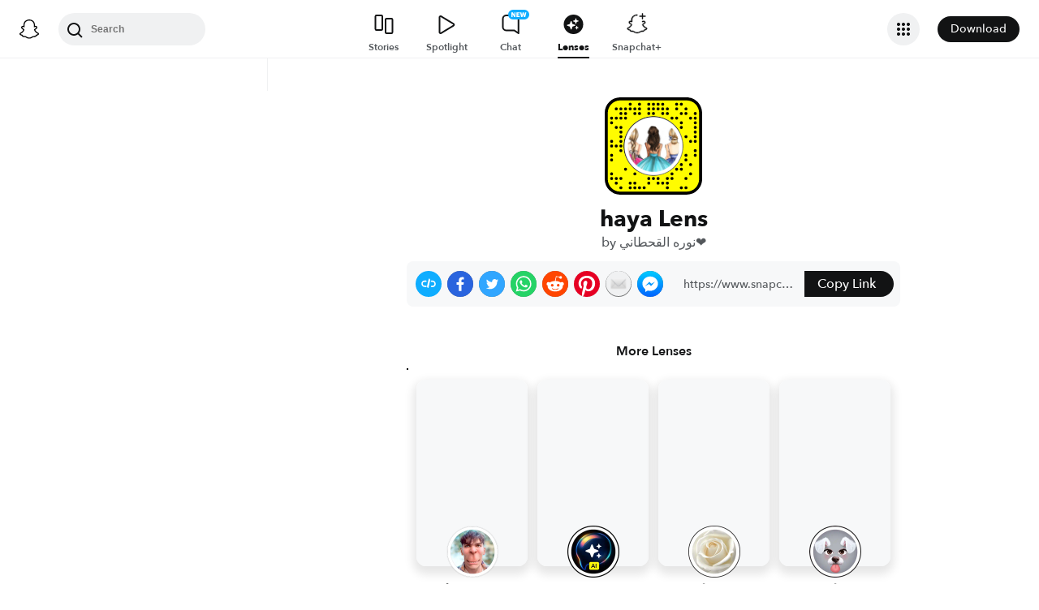

--- FILE ---
content_type: application/javascript
request_url: https://lens.snapchat.com/_next/static/chunks/5016-d5ce1e9be4bf1574.js
body_size: 21318
content:
(self.webpackChunk_N_E=self.webpackChunk_N_E||[]).push([[5016],{49764:function(e,a,n){"use strict";n.d(a,{k:function(){return eL}});var c,t,r=n(95235),i=n(11269),s=n(75190),d=n(85188),o=n(57611),l=n(84759),f=n.n(l),b=n(91157),p=n(25112),u=n(34401),m=n(2784),g=n(52005),v=n(42670),L=n(68327),h=n(20406),C=n(82841),y=n.n(C),T=n(26150),N=n(47582),I="LiveLens";function _(e){var a;return void 0!==e?e?"Mobile":"Desktop":((null===(a=(0,T.getWindow)())||void 0===a?void 0:a.screen.width)||0)<d.DESKTOP_MIN_WIDTH?"Mobile":"Desktop"}function P(e){var a=e.metricsPrefix,n=e.pageName,c=e.millis,t=e.name;if(!f().isReady()){(0,N.logSentryError)("Live Lens - Graphene not initialized");return}var r="".concat(a,".byPage.").concat(n,".byTimer.").concat(t);f().addTimer({metricsName:r,milliSec:c})}function S(e){var a=arguments.length>1&&void 0!==arguments[1]?arguments[1]:1,n=arguments.length>2?arguments[2]:void 0,c="".concat(I,".").concat(e);f().increment({metricsName:c,dimensions:n,value:a})}function x(e,a){(null==a||a>e.length)&&(a=e.length);for(var n=0,c=Array(a);n<a;n++)c[n]=e[n];return c}function w(){return(w=(0,h.Z)(y().mark(function e(){var a,c,t,r;return y().wrap(function(e){for(;;)switch(e.prev=e.next){case 0:return e.next=2,n.e(8836).then(n.bind(n,78836));case 2:return c=(a=e.sent).bootstrapCameraKit,t=a.Transform2D,r=a.createMediaStreamSource,e.abrupt("return",{bootstrapCameraKit:c,Transform2D:t,createMediaStreamSource:r});case 7:case"end":return e.stop()}},e)}))).apply(this,arguments)}(c=t||(t={})).INACTIVE="INACTIVE",c.REQUESTED="REQUESTED",c.DOWNLOADING="DOWNLOADING",c.BOOTSTRAPPING="BOOTSTRAPPING",c.GETTING_PERMISSION="GETTING_PERMISSION",c.LOADING_LENS="LOADING_LENS",c.APPLYING_LENS="APPLYING_LENS",c.APPLIED="APPLIED",c.CAMERA_PERMISSION_DENIED="CAMERA_PERMISSION_DENIED",c.CAMERA_NOT_FOUND="CAMERA_NOT_FOUND",c.FAILED="FAILED";var E=function(e){return e instanceof Error?e.message:String(e)};function M(){return(M=(0,h.Z)(y().mark(function e(a,n,c){var r,s;return y().wrap(function(e){for(;;)switch(e.prev=e.next){case 0:if(e.prev=0,r=(0,T.getNavigator)()){e.next=4;break}return e.abrupt("return");case 4:return e.next=6,r.mediaDevices.getUserMedia({video:!0});case 6:return s=e.sent,(0,i.reportWebAction)({pageType:a,actionName:i.WebActionName.CamAccessGranted,webClientId:c}),e.abrupt("return",s);case 11:var d;throw(e.prev=11,e.t0=e.catch(0),(0,N.logSentryError)("Live Lens: handleUserMedia Error",e.t0),(d=e.t0)instanceof DOMException&&("NotAllowedError"===d.name||"SecurityError"===d.name))?(S("Errors.CamAccessDenied.".concat(_())),(0,i.reportWebAction)({pageType:a,actionName:i.WebActionName.CamAccessDenied,webClientId:c}),n(t.CAMERA_PERMISSION_DENIED)):(S("Errors.RequestCamAccessFailed.".concat(_())),(0,i.reportWebAction)({pageType:a,actionName:i.WebActionName.RequestCamAccessFailed,webClientId:c}),n(t.CAMERA_NOT_FOUND)),S("Errors.".concat(E(e.t0),".").concat(_())),e.t0;case 17:case"end":return e.stop()}},e,null,[[0,11]])}))).apply(this,arguments)}function A(e){return e===t.APPLIED}function j(e){return e===t.INACTIVE||e===t.REQUESTED}function D(e){return e===t.DOWNLOADING||e===t.BOOTSTRAPPING||e===t.GETTING_PERMISSION||e===t.LOADING_LENS||e===t.APPLYING_LENS}function O(e){return e===t.FAILED||e===t.CAMERA_NOT_FOUND||e===t.CAMERA_PERMISSION_DENIED}var U=n(27244),k=n.n(U),F=n(52322),W=m.forwardRef(function(e,a){return(0,F.jsx)("div",{ref:a,className:k().canvasContainer})});W.displayName="LiveLensCanvas";var R=n(83112),G=n(37420),B=n.n(G);function z(e){var a=e.liveLensState,n=e.lensName,c=(0,R.Z)();return a===t.CAMERA_PERMISSION_DENIED?(0,F.jsxs)("div",{className:B().failedContainer,children:[(0,F.jsx)("img",{src:"https://lens.snapchat.com/images/Hint+Permission+Settings+Edge.png",alt:c.formatMessage({id:"TNoDgF",defaultMessage:[{type:0,value:"Allow camera access to try the "},{type:1,value:"lensName"},{type:0,value:" Lens"}]},{lensName:n})}),(0,F.jsx)("span",{className:B().failedContainerImgErrorText,children:(0,F.jsx)(v.Z,{id:"+DEicC",defaultMessage:[{type:0,value:"Allow camera access to try the "},{type:1,value:"lensName"},{type:0,value:" Lens"}],values:{lensName:n}})})]}):a===t.CAMERA_NOT_FOUND?(0,F.jsxs)("div",{className:B().failedContainer,children:[(0,F.jsx)(s.ErrorIcon,{size:"LARGE"}),(0,F.jsx)("span",{className:B().failedContainerSvgErrorText,children:(0,F.jsx)(v.Z,{id:"q8Yq/t",defaultMessage:[{type:0,value:"We couldn't find a camera. Please connect a camera and try again"}]})})]}):(0,F.jsxs)("div",{className:B().failedContainer,children:[(0,F.jsx)(s.ErrorIcon,{size:"LARGE"}),(0,F.jsx)("span",{className:B().failedContainerSvgErrorText,children:(0,F.jsx)(v.Z,{id:"caz4zS",defaultMessage:[{type:0,value:"Oops, Something went wrong!"}]})})]})}var Z=n(39224),V=n.n(Z);function Y(e){var a=e.liveLensState,n=e.lensName,c=a===t.GETTING_PERMISSION,r=a===t.LOADING_LENS||a===t.APPLYING_LENS;return(0,F.jsxs)("div",{className:V().loadingContainer,children:[(0,F.jsx)(s.LoadingSpinner,{}),c&&(0,F.jsx)(F.Fragment,{children:(0,F.jsx)("span",{className:V().afterCameraPermissionText,children:(0,F.jsx)(v.Z,{id:"i4CVCO",defaultMessage:[{type:0,value:"Allow camera access to try the "},{type:1,value:"lensName"},{type:0,value:" Lens"}],values:{lensName:n}})})}),r&&(0,F.jsx)(F.Fragment,{children:(0,F.jsx)("span",{className:V().afterCameraPermissionText,children:(0,F.jsx)(v.Z,{id:"jHzhd3",defaultMessage:[{type:0,value:"Enabling Camera and Applying Lens..."}]})})})]})}var H=n(35216),J=n.n(H);function Q(e){var a,n,c,r,d,o,l,C,U,k,R,G,B,Z,V,H,Q=e.liveLensState,X=e.setLiveLensState,q=e.lensId,K=e.lensGroupId,$=e.locale,ee=e.pageType,ea=e.lensName,en=e.isMobile,ec=(0,b.useLocale)({defaultLocale:$,loadMessages:L.E}),et=ec.locale,er=ec.messages,ei=(0,p.useGetWebClientId)(),es=(c=(a={liveLensState:Q,setLiveLensState:X,lensId:q,lensGroupId:K,pageType:ee}).setLiveLensState,r=a.lensId,d=a.lensGroupId,o=a.pageType,l=(0,p.useGetWebClientId)(),C=_(),U=(0,m.useRef)(null),k=(0,m.useRef)(null),R=(0,m.useRef)(null),G=(0,m.useRef)(null),Z=(B=(0,m.useState)((null===(n=(0,T.getDocument)())||void 0===n?void 0:n.visibilityState)==="visible"))[0],V=B[1],H=function(){var e=null===(a=G.current)||void 0===a?void 0:a.getTracks();if(e){var a,n,c=function(e,a){var n="undefined"!=typeof Symbol&&e[Symbol.iterator]||e["@@iterator"];if(!n){if(Array.isArray(e)||(n=function(e,a){if(e){if("string"==typeof e)return x(e,void 0);var n=Object.prototype.toString.call(e).slice(8,-1);if("Object"===n&&e.constructor&&(n=e.constructor.name),"Map"===n||"Set"===n)return Array.from(e);if("Arguments"===n||/^(?:Ui|I)nt(?:8|16|32)(?:Clamped)?Array$/.test(n))return x(e,void 0)}}(e))){n&&(e=n);var c=0,t=function(){};return{s:t,n:function(){return c>=e.length?{done:!0}:{done:!1,value:e[c++]}},e:function(e){throw e},f:t}}throw TypeError("Invalid attempt to iterate non-iterable instance.\nIn order to be iterable, non-array objects must have a [Symbol.iterator]() method.")}var r,i=!0,s=!1;return{s:function(){n=n.call(e)},n:function(){var e=n.next();return i=e.done,e},e:function(e){s=!0,r=e},f:function(){try{i||null==n.return||n.return()}finally{if(s)throw r}}}}(e);try{for(c.s();!(n=c.n()).done;){var t=n.value;t.enabled=!1,t.stop()}}catch(e){c.e(e)}finally{c.f()}}},(0,m.useEffect)(function(){var e,a=function(){var e;(null===(e=(0,T.getDocument)())||void 0===e?void 0:e.visibilityState)==="visible"?(V(!0),c(t.REQUESTED)):(V(!1),H())};return null===(e=(0,T.getDocument)())||void 0===e||e.addEventListener("visibilitychange",a),function(){var e;null===(e=(0,T.getDocument)())||void 0===e||e.removeEventListener("visibilitychange",a)}},[c]),(0,m.useEffect)(function(){if(Z){var e=function(e){var a=Math.round(e.detail.avgFps),n=10*Math.round(a/10);S("avgFPS.".concat(a,".").concat(i.PageType[o],".").concat(C)),S("avgFPS.".concat(n,".to.").concat(n+10-1,".").concat(i.PageType[o],".").concat(C)),P({metricsPrefix:I,pageName:i.PageType[o],millis:Math.round(e.detail.lensFrameProcessingTimeMsAvg),name:"lensFrameProcessingTimeMsAvg.".concat(C)}),P({metricsPrefix:I,pageName:i.PageType[o],millis:Math.round(e.detail.lensFrameProcessingTimeMsStd),name:"lensFrameProcessingTimeMsStd.".concat(C)}),P({metricsPrefix:I,pageName:i.PageType[o],millis:Math.round(e.detail.viewTimeSec),name:"viewTimeSec.".concat(C)}),P({metricsPrefix:I,pageName:i.PageType[o],millis:Math.round(e.detail.applyDelaySec),name:"applyDelaySec.".concat(C)})},a=new Date().getTime();return c(t.DOWNLOADING),(function(){return w.apply(this,arguments)})().then(function(n){var s,f=n.bootstrapCameraKit,b=n.Transform2D,p=n.createMediaStreamSource;P({metricsPrefix:I,millis:new Date().getTime()-a,pageName:i.PageType[o],name:"cameraKitSdkBundleDownloadTime.".concat(C)}),(s=(0,h.Z)(y().mark(function a(){var n,i,s,u,m,g;return y().wrap(function(a){for(;;)switch(a.prev=a.next){case 0:n="eyJhbGciOiJIUzI1NiIsImtpZCI6IkNhbnZhc1MyU0hNQUNQcm9kIiwidHlwIjoiSldUIn0.[base64].9arB0SYZIv-ghrqcPifZ9sT375RuEsawqfLWn6ooVdw",a.next=3;break;case 3:return c(t.BOOTSTRAPPING),a.next=6,f({apiToken:n||""});case 6:return R.current=a.sent,i=U.current,a.next=10,R.current.createSession();case 10:return k.current=a.sent,s=k.current,R.current.metrics.addEventListener("lensView",e),null!=i&&i.innerHTML&&(i.innerHTML=""),null==i||i.appendChild(s.output.live),c(t.GETTING_PERMISSION),a.prev=16,a.next=19,function(e,a,n){return M.apply(this,arguments)}(o,c,null!=l?l:"");case 19:(u=a.sent)&&(G.current=u),a.next=26;break;case 23:return a.prev=23,a.t0=a.catch(16),a.abrupt("return");case 26:if(!u){a.next=45;break}return m=p(u),a.next=30,s.setSource(m);case 30:return a.next=32,m.setTransform(b.MirrorX);case 32:return a.next=34,m.setRenderSize(360,640);case 34:return c(t.LOADING_LENS),a.next=37,R.current.lenses.repository.loadLens(r,d);case 37:return g=a.sent,c(t.APPLYING_LENS),a.next=41,s.applyLens(g);case 41:return a.next=43,s.play();case 43:c(t.APPLIED),S("Applied.".concat(_()));case 45:case"end":return a.stop()}},a,null,[[16,23]])})),function(){return s.apply(this,arguments)})().catch(function(e){(0,N.logSentryError)("Live Lens: loadCamKit Error",e),S("Errors.CamKit.".concat(E(e),".").concat(_())),c(t.FAILED)})}).catch(function(e){(0,N.logSentryError)("Live Lens: importCamKitSdk Error",e),S("Errors.CamKit.".concat(E(e),".").concat(_())),c(t.FAILED)}),function(){var a;H(),null===(a=k.current)||void 0===a||a.removeLens().then(function(){var a,n;null===(a=R.current)||void 0===a||a.metrics.removeEventListener("lensView",e),null===(n=k.current)||void 0===n||n.destroy()})}}},[r,d,c,o,Z,C,l]),U);(0,m.useEffect)(function(){if(Q===t.APPLIED){var e=new Date().getTime(),a=setInterval(function(){P({metricsPrefix:I,pageName:i.PageType[ee],millis:new Date().getTime()-e,name:"TimeSpentOnLens.".concat(_())})},5e3);return function(){return clearInterval(a)}}},[Q,ee]);var ed=(0,m.useCallback)(function(){(0,i.reportWebAction)({pageType:ee,actionName:i.WebActionName.OpenWebChatCta,actionSource:i.WebActionSource.LiveLens,webClientId:null!=ei?ei:""}),S("SendToApp.byDeviceName.".concat(_(),".Click")),f().flush()},[ee,ei]);return(0,F.jsx)(g.Z,{locale:et,defaultLocale:b.DEFAULT_LOCALE,messages:er,children:(0,F.jsxs)("div",{className:J().previewCard,"data-testid":"liveLensPreview",children:[j(Q)&&null,D(Q)&&(0,F.jsx)(Y,{liveLensState:Q,lensName:ea}),O(Q)&&(0,F.jsx)(z,{liveLensState:Q,lensName:ea}),A(Q)&&!en&&(0,F.jsx)("div",{className:J().sendToAppBtn,"data-testid":"send_to_app_btn",children:(0,F.jsx)(s.SuppressedDefaultActionLink,{link:"https://www.snapchat.com/web?ref=web_live_lens_open_snapchat",logMetric:ed,openInNewTab:!0,children:(0,F.jsx)(u.ColoredButton,{color:u.ButtonColor.WHITE,icon:(0,F.jsx)(s.DesktopIcon,{size:"MEDIUM"}),children:(0,F.jsx)(v.Z,{id:"shua65",defaultMessage:[{type:0,value:"Open Snapchat"}]})})})}),(0,F.jsx)(W,{ref:es})]})})}var X=n(6277),q=n(54887),K=n(7679),$=n(80228),ee=n(19006),ea=n(67360),en=n.n(ea);function ec(e){var a=e.onClick,n=e.lensName,c=e.isMobile,t=e.isRetry,r=void 0!==t&&t,i=(0,m.useCallback)(function(){var e=(0,o.getDeviceName)();(0,o.incrementCounter)(r?"".concat(q.m,".LiveLensTryCTA.Retry.Clicks.").concat(e):"".concat(q.m,".LiveLensTryCTA.Clicks.").concat(e)),a()},[r,a]);return(0,F.jsxs)("button",{type:"button","aria-label":"Try ".concat(n," Lens"),"data-testid":"try_live_lens_cta",onClick:i,className:c?en().tryLensCTAMobile:en().tryLensCTA,children:[!c&&(0,F.jsx)(s.CameraFillIcon,{size:"LARGE"}),(0,F.jsx)("span",{className:c?en().ctaTextMobile:en().ctaText,children:r?(0,F.jsx)(v.Z,{id:"ECv5jo",defaultMessage:[{type:0,value:"Retry Lens"}]}):(0,F.jsx)(v.Z,{id:"diXqOu",defaultMessage:[{type:0,value:"Try Lens"}]})})]})}var et=n(34755),er=n(59830),ei=n(11767),es=n(5473),ed=n.n(es);function eo(e){var a=e.openInSnapchatLink,n=e.pageType,c=e.actionSource,t=(0,m.useContext)(d.PageContext).webClientId,r=(0,m.useCallback)(function(){(0,i.reportWebAction)({pageType:n,actionName:i.WebActionName.OpenInSnapchatCta,deepLinkUrl:a,actionSource:c,webClientId:null!=t?t:""}),(0,o.incrementCounter)("".concat(q.m,".OpenInApp.byDeviceName.").concat((0,o.getDeviceName)(),".Click")),f().flush()},[n,a,c,t]);return(0,F.jsx)("div",{"data-testid":"open_in_app_cta",className:ed().openInSnapchatCTA,children:(0,F.jsx)(s.SuppressedDefaultActionLink,{link:a,logMetric:r,children:(0,F.jsx)(u.ColoredButton,{color:u.ButtonColor.BLUE,children:(0,F.jsx)("span",{className:ed().ctaText,children:(0,F.jsx)(v.Z,{id:"QOU8vo",defaultMessage:[{type:0,value:"Open in App"}]})})})})})}var el=n(61076),ef=n.n(el);function eb(e){var a=e.lensName,n=e.snapcodeImageUrl,c=e.spotlightsUsingThisLens,t=e.lensCreatorDisplayName,r=e.lensCreatorTags,o=e.userProfileUrl,l=e.iconUrl,f=e.onTryLensClick,b=e.canTryLens,p=e.liveLensState,u=e.openInSnapchatLink,g=e.pageType,v=e.moreLenses,L="Scan this Snapcode using the Snapchat app to use the ".concat(a," Lens by ").concat(t),h=n&&(0,F.jsx)(s.Snapcode,{snapcodeImageUrl:n,size:"xsmall",alt:L}),C=(0,m.useContext)(d.PageContext).isMobile,y=function(){if(b){if(j(p))return(0,F.jsx)(ec,{onClick:f,lensName:a,isMobile:!0});if(A(p))return(0,F.jsx)(eo,{pageType:g,openInSnapchatLink:u,actionSource:i.WebActionSource.MobileLensPreview});if(O(p))return(0,F.jsx)(ec,{onClick:f,lensName:a,isMobile:!0,isRetry:!0});if(D(p))return null}return h}(),T=(0,m.useMemo)(function(){return(0,er.Z)("small",a,c,v,C)},[a,v,c,C]);return(0,F.jsx)("div",{className:ef().footerContainer,children:(0,F.jsxs)("div",{className:ef().footerForMobileNav,children:[(0,F.jsx)(s.FooterCard,{iconUrl:l,title:(0,F.jsx)(ee.J,{lensName:a}),subtitle:o?(0,F.jsx)(ep,{lensCreatorDisplayName:t,userProfileUrl:o}):t,headerContent:y,footerContent:null!=r&&r.length?(0,F.jsx)(ei.c,{creatorTags:r}):void 0}),T&&(0,F.jsx)(s.Tabs,{idPrefix:"mobile-lens-profile",tabs:T}),(0,F.jsx)("div",{className:ef().findMoreLensesContainer,children:(0,F.jsx)(et._,{thumbnailCount:2,isMobile:!0})})]})})}function ep(e){var a=e.userProfileUrl,n=e.lensCreatorDisplayName;return(0,F.jsx)("a",{href:a,className:ef().link,children:n})}var eu=n(8389),em=n.n(eu);function eg(e,a){var n=Object.keys(e);if(Object.getOwnPropertySymbols){var c=Object.getOwnPropertySymbols(e);a&&(c=c.filter(function(a){return Object.getOwnPropertyDescriptor(e,a).enumerable})),n.push.apply(n,c)}return n}function ev(e){for(var a=1;a<arguments.length;a++){var n=null!=arguments[a]?arguments[a]:{};a%2?eg(Object(n),!0).forEach(function(a){(0,r.Z)(e,a,n[a])}):Object.getOwnPropertyDescriptors?Object.defineProperties(e,Object.getOwnPropertyDescriptors(n)):eg(Object(n)).forEach(function(a){Object.defineProperty(e,a,Object.getOwnPropertyDescriptor(n,a))})}return e}function eL(e){var a=e.lensGroupId,n=e.lensId,c=e.lensName,s=e.pageType,l=e.previewImageUrl,f=e.previewVideoUrl,b=e.lensCreatorTags,p=e.iconUrl,u=e.locale,g=e.isMobile,v=e.snapcodeImageUrl,L=e.spotlightsUsingThisLens,h=e.lensCreatorDisplayName,C=e.userProfileUrl,y=e.openInSnapchatLink,T=e.moreLenses,N=e.setLiveLensEnabled,I=(0,m.useContext)(d.PageContext).webClientId,_=(0,m.useState)(t.INACTIVE),P=_[0],S=_[1],x=(0,m.useRef)(0),w=(0,o.getDeviceName)(g),E="true"===(0,m.useContext)(d.LayoutContext)[d.EmbedLayoutContext],M=(0,m.useCallback)(function(){(P===t.INACTIVE||O(P))&&(S(t.REQUESTED),x.current=x.current+1,(0,o.incrementCounter)("".concat(q.m,".LiveLens.TryOnCountPerSession.").concat(E?"Embed.":"").concat(w),x.current),(0,i.reportWebAction)({pageType:s,actionName:i.WebActionName.TryOnLiveLenses,webClientId:null!=I?I:"",actionSource:E?i.WebActionSource.Embed_TryLiveLens:""}),null==N||N())},[w,P,s,I,E,N]),A=g?$.Tu.includes(n):$.kY.includes(n),j={spotlightsUsingThisLens:L||[],openInSnapchatLink:y||"",lensCreatorDisplayName:h||"",lensCreatorTags:b,userProfileUrl:C||"",lensName:c,snapcodeImageUrl:v,iconUrl:p,onTryLensClick:M,liveLensState:P,pageType:s,moreLenses:T};return(0,F.jsxs)("div",{className:(0,X.default)(g?em().previewCardMobile:em().previewCard,(0,r.Z)({},em().embedPreview,E)),children:[P!==t.APPLIED&&(f?(0,F.jsx)("video",{className:em().previewVideo,src:f,poster:l,playsInline:!0,autoPlay:!0,loop:!0,muted:!0}):(0,F.jsx)(ey,{previewImageUrl:l,lensName:c,iconUrl:p,isMobile:g})),A&&(0,F.jsx)(eh,ev({lensId:n,lensGroupId:a,locale:u,isMobile:g,isLiveLensAllowListed:A,setLiveLensState:S,canTryLens:!0,setLiveLensEnabled:N},j)),!A&&g&&!E&&(0,F.jsx)(eb,ev(ev({},j),{},{canTryLens:!1}))]})}function eh(e){var a,n=e.lensId,c=e.lensGroupId,r=e.pageType,i=e.locale,s=e.lensName,o=e.isMobile,l=e.spotlightsUsingThisLens,f=e.openInSnapchatLink,b=e.lensCreatorDisplayName,p=e.lensCreatorTags,u=e.userProfileUrl,g=e.snapcodeImageUrl,v=e.iconUrl,L=e.moreLenses,h=e.isLiveLensAllowListed,C=e.liveLensState,y=e.setLiveLensState,T=e.onTryLensClick,N=e.setLiveLensEnabled,I=(0,m.useCallback)(function(){C!==t.INACTIVE&&y(t.INACTIVE),null==N||N()},[C,y,N]),_="true"===(0,m.useContext)(d.LayoutContext)[d.EmbedLayoutContext],P=h&&C===t.APPLIED?(0,F.jsx)(eC,{onCloseClick:I,isMobile:o,isEmbed:_}):null;return C!==t.INACTIVE&&(a=(0,F.jsx)(Q,{liveLensState:C,setLiveLensState:y,lensId:n,lensGroupId:c,pageType:r,locale:i,lensName:s,isMobile:o})),(0,F.jsxs)(F.Fragment,{children:[a,h&&j(C)&&(!o||_)&&(0,F.jsx)(ec,{onClick:T,lensName:s,isMobile:!1}),P,o&&!_&&(0,F.jsx)(eb,ev(ev({},{spotlightsUsingThisLens:l,openInSnapchatLink:f||"",lensCreatorDisplayName:b||"",lensCreatorTags:p,userProfileUrl:u||"",lensName:s,snapcodeImageUrl:g,iconUrl:v,onTryLensClick:T,liveLensState:C,pageType:r,moreLenses:L}),{},{canTryLens:!1}))]})}function eC(e){var a,n=e.onCloseClick,c=e.isMobile,t=e.isEmbed;return(0,F.jsx)("span",{className:(0,X.default)(em().closeButtonWrapper,(a={},(0,r.Z)(a,em().closeButtonWrapperMobile,c),(0,r.Z)(a,em().closeButtonWrapperEmbeds,t),a)),"data-testid":"livelens-close",children:(0,F.jsx)(s.IconButton,{onClick:n,size:"XSMALL",label:"Close",children:(0,F.jsx)(s.CrossIcon,{size:s.Sizes.Large})})})}function ey(e){var a=e.previewImageUrl,n=e.iconUrl,c=e.lensName,t=e.isMobile,r=(0,R.Z)(),i=r.formatMessage({id:"9YGHsf",defaultMessage:[{type:0,value:"Snapchat Lens Tile Image for "},{type:1,value:"lensName"}]},{lensName:c}),s=r.formatMessage({id:"G0CCzJ",defaultMessage:[{type:0,value:"Snapchat Lens Icon for "},{type:1,value:"lensName"}]},{lensName:c});return(0,F.jsx)("div",{"data-testid":"default-lens-preview-image-tile",className:em().inactiveLensPreview,children:a?(0,F.jsx)("img",{src:a,className:em().previewImage,alt:i}):(0,F.jsx)("div",{className:t?em().defaultTileMobile:em().defaultTile,children:(0,F.jsx)(K.X,{iconUrl:n,alt:s,size:"large"})})})}},34755:function(e,a,n){"use strict";n.d(a,{_:function(){return v}});var c=n(11269),t=n(75190),r=n(85188);n(57611);var i=n(91157),s=n(25112),d=n(34401),o=n(51036),l=n(2784),f=n(42670),b=n(58015),p=n.n(b),u=n(52322),m="https://lens.snapchat.com/images/find-more-lenses",g=["".concat(m,"/lens-2.png"),"".concat(m,"/lens-3.png"),"".concat(m,"/lens-1.png"),"".concat(m,"/lens-4.png")];function v(e){var a=e.thumbnailCount,n=e.isMobile,b=(0,l.useContext)(r.PageContext).webClientId,m=c.PageType.LENS_PROFILE,v=(0,l.useCallback)(function(){(0,c.reportWebAction)({pageType:m,actionName:c.WebActionName.FindMoreLensesClick,webClientId:null!=b?b:""}),n&&(0,c.reportWebAction)({pageType:m,actionName:c.WebActionName.OpenInSnapchatCta,webClientId:null!=b?b:"",actionSource:c.WebActionSource.FindMoreLensesCTA})},[n,m,b]),L=(0,s.addWebClientIdToURL)("https://link.snapchat.com/lens_explorer/category",b||"");return(0,u.jsxs)("div",{className:p().container,children:[(0,u.jsx)("div",{className:p().thumbnails,children:g.slice(0,a).map(function(e){return(0,u.jsx)("div",{className:p().filterThumbnail,children:(0,u.jsx)(t.ImageTile,{imageSrc:e,alt:"Filter Lens by Snapchat",height:"247px",width:"100%",imageLoading:"lazy",renderShadow:!1,skipLowRes:!0})},e)})}),(0,u.jsxs)("div",{className:p().cta,children:[(0,u.jsx)("p",{className:p().ctaTitle,children:(0,u.jsx)(f.Z,{id:"mEeuih",defaultMessage:[{type:0,value:"Find more Lenses and Filters"}]})}),n?(0,u.jsx)(d.ColoredButton,{color:d.ButtonColor.BLUE,onClick:v,link:L,children:(0,u.jsx)(f.Z,{id:"OHEP7F",defaultMessage:[{type:0,value:"Lens Explorer"}]})}):(0,u.jsx)(o.SearchBar,{pageType:c.PageType.LENS_PROFILE,localeProps:(0,i.getLocale)(),searchQuery:""})]})]})}},11767:function(e,a,n){"use strict";n.d(a,{c:function(){return b}});var c=n(11269),t=n(75190),r=n(85188),i=n(96792),s=n(2784),d=n(9570),o=n.n(d),l=n(52322);function f(e){var a=e.creatorTag,n=e.webClientId,r=(0,s.useCallback)(function(){(0,c.reportWebAction)({pageType:c.PageType.LENS_PROFILE,webClientId:n,actionName:c.WebActionName.LensTagsCTA,actionSource:a})},[n,a]);return(0,l.jsx)(t.LinkedHashTag,{hashTag:a,ariaLabel:a,href:"https://www.snapchat.com/explore/".concat((0,i.toSlugUrl)(a)),onClick:r})}function b(e){var a=e.creatorTags,n=(0,s.useContext)(r.PageContext).webClientId,c=void 0===n?"":n;return null!=a&&a.length?(0,l.jsx)("div",{className:o().creatorTags,children:a.slice(0,20).map(function(e){return(0,l.jsx)(f,{creatorTag:e,webClientId:c},e)})}):(0,l.jsx)(l.Fragment,{})}},59830:function(e,a,n){"use strict";n.d(a,{Z:function(){return C}});var c=n(57611),t=n(42670),r=n(54887),i=n(43803),s=n.n(i),d=n(6277),o=n(19613),l=n(57843),f=n.n(l),b=n(52322);function p(e){var a="large"===e.size?8:6;return(0,b.jsx)("div",{className:(0,d.default)(f().grid,f().gridLarge),children:e.lenses.slice(0,a).map(function(a){return(0,b.jsx)(o.O,{lensDisplayInfo:a,useBoldTitle:!0,enableVideoPreview:!1,size:"large"===e.size?o.P.medium:o.P.small,lazyLoadImage:!0},a.lensId)})})}var u=n(95235),m=n(75190),g=n(87445),v=n.n(g);function L(e){var a="large"===e.size?16:15;return(0,b.jsx)("div",{className:(0,d.default)(f().grid,(0,u.Z)({},f().gridLarge,"large"===e.size)),children:e.spotlights.slice(0,a).map(function(a){return(0,b.jsx)(h,{spotlight:a,lensName:e.lensName,size:e.size,isMobile:e.isMobile},a.storyPageUrl)})})}function h(e){return(0,b.jsx)("a",{href:e.spotlight.storyPageUrl,className:(0,d.default)(v().spotlightLink,(0,u.Z)({},v().spotlightLinkLarge,"large"===e.size)),onClick:function(){return(0,c.incrementCounter)("".concat(r.m,".LensProfile.SpotlightUsingLensClick.").concat(e.isMobile?"Mobile":"Desktop"),1)},children:(0,b.jsx)(m.ImageTile,{imageSrc:e.spotlight.thumbnailUrl,alt:"Preview for a Spotlight video that uses the ".concat(e.lensName," Lens"),height:"247px",width:"100%",imageLoading:"lazy",isMobile:e.isMobile,renderShadow:!1,skipLowRes:!0})})}function C(e,a,n,i,d){var o=[];return n&&n.length>0&&((0,c.incrementCounter)("".concat(r.m,".LensProfile.HasSpotlightsUsingLens"),1),(0,c.reportHistogram)("".concat(r.m,".lens_profile.spotlights_using_lens_count"),n.length),o.push({label:(0,b.jsx)(t.Z,{id:"LdHzqX",defaultMessage:[{type:0,value:"Spotlight Snaps"}]}),content:function(){return(0,b.jsx)("div",{className:s().spotlightForLensTabContainer,children:(0,b.jsx)(L,{spotlights:n,lensName:a,size:e,isMobile:d})})}})),i&&i.length>0&&o.push({label:(0,b.jsx)(t.Z,{id:"A2IwSJ",defaultMessage:[{type:0,value:"More Lenses"}]}),content:function(){return(0,b.jsx)("div",{className:s().spotlightForLensTabContainer,"data-testid":"LensPage_MoreLens",children:(0,b.jsx)(p,{lenses:i,size:e})})}}),o.length>0?o:null}},90934:function(e,a,n){"use strict";n.d(a,{zu:function(){return H},j:function(){return Z}});var c,t,r=n(95235),i=n(20406),s=n(52746),d=n(82841),o=n.n(d),l=n(10626),f=n(11269),b=n(71612),p=n(61733),u=n(26150),m=n(85188),g=n(57611),v=n(71286),L=n(91157),h=n(97666),C=n(25112),y=n(5),T=n(25237),N=n.n(T),I=n(2784),_=["0f21da090ae44657b52acea8b8a8f26f","884b1165eb584a75b50672b570e3d3b0","bb357da4bd3a4ae890fc0e6025c90b8f","cca488f9a7944b15a014d23a53af259b","4f822b88352c41afb745dbb85d6bcd43","5dfa91de46a04f9b9a11f729add2eba0","1d834b79d14d48cfb3af796043be6231","252ec4d4ba794c32b98b612993268756","21e292c2b9a1489fba191db26cfd126d","f9832e02d93e4037bebdd2cd05d870ea","9c03fb6888c44fab93bee2b4e21b0d82","9bc023afd830444a84db17de86dddcbf"],P=["9f8477245f2949c2866beab2a061b972","4031c660d2bb4385863dc2b761feacdc","a36d760f48a34a86bafc8fb7fe3496d4","171bf35f9bb247f18de793633726dc5a","14274f7963e34c6db06db7a9523fef51","f356b8acb1c8491aabfa96af4d32e5ed","7a7e5343d3e74fb297444c2669010be5","425a46c672a043c28581bdf7f7e4bd6b","7727389457844864862728b5eb866f2a","ce03fb1962bd4703adfee3a604706d18","a9de0015a3ba4c9eb09dd1d014304326","f9183b60172f450b8581cc53b377eedb","2978060b4a4f4655b5f532020c25b293","90b70b76f41f468b9d555bb825de7a32","b64b9ff1bbb1407c9c7e0a670613d21d","bc4b863bfa374250a994e61f93a3711b","59f0161c9b6445e9a3146f859daab01d","1961447922b4477996b0114af457a658","277864aab488415f93ba98955ce4d719","738ca1236ade447f95287ee74e2f16ed","ad62dc11a2e6407bacb36e7b492941bc","9393da3e071142959fc1a4d1def08900","979f7a33c3564b9abd95c16320ec8a12","db30634d63854d628d4847752e2d0a97","218e772d1ef2473680c8c79865ed5d45","0435d17037044769baa6ec4a07d893a4","52c6315f55c34be9b9fdd7680da6ec6d","4c6da3c52920468d874506f7119cffae","7bd999048b35437496bedea522c2f24d","8cf2cfdf3b1842398ebaddeb39ef69dd","397e2267e7ac4d3a93d5c27680237fcd","f212fc64ea2e43bf8040716029611d1d","1e26e19a35d44372a1a8c60744710534","903e7792cf1041138254c991e80ebad6","478914aed7654a3bbe5f6e82b5410a32","16c58942188e4c28914d32ac492f8ea2","77f64fb6c2b742e19c07b010d6b662a0","fcddd03a97874f22b1ff2125523b25a5","511eaa67d79c459fac7d4a9ab30a0387","96d8b6d6194c4d71a0f8189c0fa6e59a","347376edd2424a4c8a06e88cae2fbf7c","a226fe934f564721901eb3d0ef67ae3a","ffcfcf908809467e82441936bdd91943","025d1c3525ab47adb21a105a9ab4505a","ed80d2580eec47e6a707e56940e61728","febb106f32274ee19302ed4ebce62d80","be840384d6e64f0b81222990bbb56994","17f80fbdb9344b64b990c2c6cb2fde4c","b747a892129944258e4a216ecf1937bb","33d9b38af2a3440abca9924ee8170b2a","10fda716622c4c5095514c19fa4ab650","3dc0d261ecfa45babdf1f9788140f3a7","1e5ec3383ca84043ab78e2300eb92946","f68ae4daf94b4023be20bc78a3b38aba","d61641bb19c448378cad6c23bcd90a06","9d5f90c669984e75b35e39a5f72ec22a","a6edb970205d49f2bfb3471a5e6aec95","63a7827a74aa477db76af42d2a6c0a54","53276e31ce364ec696fd78c60c7ace0e","7389c9b7dc8d40aa9dd503bd7e061142","82d5599d4ecf412099430efbda7915b7","8cf8cfcb9064435ebd7e11d1a3fa9a2c","d3cbfb527afd4e2695a23912feda0e3d","7994ea14944d4b2fb0b716849e4fd64a","4b426c24b76a49359154c5061466fa0f","771313db257b4a878c752cafbcd3e45e","86b607af5da04061ae089d0c046a69cc","90e969576e68464393f84455734c408a","e40f9aca08494d89bfdd65c760192f96","71f57d138f434558a70605be9b0d4044","6af741851c1140edb3b90e8d5003c0fc","2b81635f3df44442aaa00c07e1e8b43e","d2a933907ef841a5a9122f314a7c79f8","94bda030fa7f44bd805d1bfa5f178ea3","54476040d7ba46b4b21c9ab4c5375a9a","445aba507e97495b8c1051f77893eb8e","bb7d28c0e9e94f348d7e3bac7b323fab","732bb75d6f844886bfcf6b36175e338a","9f3712070f5748188dc37f85c8b2917d","ca096f1c5c224e38a7c9c41d947c6e5c","f267f69290bc49abbc57e4a2eac11142","f27d8dfe45f44dc0bb8075dc9059006a","3825401472ea4a8caba4338936f7bd2e","00a746916ea3401a8dafe1e74119fbe2","28ed70cf4eff436293c82e1228c982c5","b7eaf79eccfe46f68f6df2d889400629","89804a0d1e804782b4bb1e4d75d06996","2cf1cf18472e46be96f2645e9c191011","e3d61847e15c4411aea4cb04cc2e7b95","961cd8f2a574401b910c075db5083e9b","12201a8adec04f0f8666486f7a492331","6e07ebcd28874dd081c53be1b5fdf674","1fe4e2062984419ba9861d71b47fe711","5573edc9cbf94449bbcb3241a3c1dacc","5d2edd39478a4e2086702bf01af89d45","5bcb0ab0afba4b9e931a669e2fcc2af5","fbc3e55cab9048f185a793139378909e","964fe7ea34c54b3d938069d925965b96","3f11b9508afa4a819c245cd2f3e852b1","fa37573e8e244fa7ad1d9c5d2a56670d","fa84e0aabe7545e18d490c6daeda4e02","e352a6a1be1d4bd4a716ff8af1d2aeda","d3e16fddcc5d46c1b3ef7f50acee627b","8d92ad71e20c4febb809c5f113529c86","900716bfcbe04431b9a62ee730fd9cc8","16e9f742ae52474d9103aa8f62cd9434","7d4d9790146c4d0496081e1ee4a33b69","013f50e4c5734830b6af87d428046f39","48cd8d5a20aa4259a9f7d9eb467aa476","f878311ed6c9416fbc569e99f02aa301","40df0b032866491f89da73e23ca7a8f4","a9f6653e559a47c8ba47778103e5a7d1","9d21e4ecafcb4041808dc991c1a8668a","ec7de693a56241ff874edbedf9e892f0","071d4313b93c4944afe663aee00bc773","31a1dbc555ac417598f59d767428a8d1","084be1a15dc44f9789ce9f03f9884b98","e097c9d4fdd14b1f9271840c81786106","e84b96e3dad347958574e37fdecac31e","b40ca90e2955483399c453cb6e6b6906","56a4b5f597b647b098c507c684ce22d9","b28561b8daca4d588a54e4c811d27bec","b4b49e596405409ba1c78385bd7fb978","726cc6a5108045fc8f7560f2f7972f07","6a03bf3c58264c408f930d8113315c08","4c728b75e0c7499db3060510523e5c84","9842e194fceb47efa913d4ef413133ed","a9512fa526614046b8455c4f181e327e","e080f723b6014e1c9941a86705e07970","0e4d6b95013940b7b794652005c20c63","5e32a9d8f7884342828e498a0ba8f43a","943a3408ec7e4a7b9aae1696de9b4b86","4d86f925bddc41bf99a9209c42a48151","866a34595f7c4210a34e4d5d2db9e66b","9b7cece675754a74bf8ebf3045a74782","756d3ad8ca5e4bdabf7e012f43dc0bd2","3b5737aba5634117a4a8d15f0e63a2ab","99405e9dc92140c097fed523a8532bde","29cbe6ef14074191a60af29597bfbcfb","5e877ce39e624bc796dcf302b05a5e03","6f6214e92a8044f89c99e11fef139118","40f871b57237407a8c6050f348213a86","9fa7e62ae96d4d2080e2f5d1b95fb9fc","461ec0a735fc4e018986c139a76e49b1","0875a88bedb94df7929c477ebf44fc34","3dd3700dc73e4df1a57cb759d001b9fc","dd56ff0c3c1243f0a553b3b24891df38","6725ccfebde24b3e8b54b6f4691788af","daa8b78086fd4f4b931c15ed9ad4b595","dcf884ae83de4fbeaa4163ebcadf4c5c","fc5ebbed3a4445c5b1407249f0e98914","76a751ea428a4bc5996ff67feb21e7f1","772a65efb3c149a79b69231dc428aa53","d14a5e20444446c8aec8ae2801425da8","a04977236e334ce1bd9e00716833b1e0","1921d1c0501a493f8693d3eae5202239","725447bfe8ed4c5982c0cc8602c5da43","eeffa4fa4dcd413abdfab3e0ea85ddab","0646ece57b9543e295989a45b9d6e8b8","fac76d85fa834671a4e360085cc17f60","6685b95a91364fecab16152a3d74bdc0","634e7b3fc1e2409a9299bb0ef16c74d0","38e1efd895124bf9bf9d7332da43bfd6","dd281608521a46a593a72d51ec5f5aa6","1bb7826e27534d79be55c073afbbace3","8d415a0670fe4e2cbcb750416aee1d9c","76bb81a58d5548c982d4b62bc06c00a7","46db215bb4e149be8995b236ee65f76a","2c23679cdc534655a216b316c05bb28d","f210eb759de24cf8ad1400e9b1247a17","f9fddebba4be43b8b1cabb2fda7574d0","716021ea5d4947bbb0636673e94a58a8","f0ad5d0907484b4891e8391f740ae08d","a71164488fc94af78ea7848d7c877dbf","c9815faf5cc9418d99db8698f10c22d4","76663064102b47cdaaf791737d1575e0","55d19f89b8e84c028d636763ff06521f","4cffb5701deb4fb3907cbfe39f2740a0","9cddc783cf1a4b38bac42551ff4dfa40","062f5f62159247c1914202cbfaf547f4","33f050ebf9eb4352b344ff405b9d6201","f05d2d59d11f429ea6a5d16a0004fc42","d99a4c18d63f4635a69804ece202b40e","8811a85dba2742ee8ee9be691d6989c9","cf27bd1a6d934643887f3a5875e8e7c8","919362f7ee5f44bcb08d6061f30d7680","2e745aaa61e342d4b2693d3f76a2b43e","35cc9172e201470395d218c7cd0d87d5","9f3a442d1ed541b8bbd99419714c4f87","ccbf9e2b9b634c6984e2b3bdcc10cdd2","c2777b66d17c4ca0bf7c50796da2c6ac","ffa7d24c0ea24589915fe244c3dfa371","3f73e8a88269459ca0b913b9706560f5","b470c705ae9d4f31b05628d1c69f53fd","975b485c47504135ab67337fdfe62b87","99b55cb18e074f61a569e59eb46de0b2","b9203175ac8a46ec80e8d5c9f7f03716","3e3089b84f244bd7a3a692103a4d490d","9543c1e1af9b4243b1c07f24f3e79e03","b032cc963c774321aea206a33a15fd35","1731fe65d3494c899932d71a0bf1ca0f","496d2ffef1ad4c49940e0ee2fc885b97","80f6d94a29ae4d798849aed2dc9464b6","30c22536dc854cb0bfc02b590220bb91","3e475b155e91458e8209f12766950ff2","2a8ec76ac0ff48dfad2774db7c4bb98c","b5d9d0c746b74dbab8f6a26d595e911a","052ebd1e4c3442688196bd4c4a5cb827","a26fe7c20dcc4ebbbb54de085efb4187","4f890e800f214dd0b6f1d695099aee28","d9003c5f87bf4c6995f1d267fbd49795","856d18d67d6d44ee90b17107415ca4e1","fc9e2e4b714d42e49ec01a50985c7b95","238010836d724293ab03619548dc3fcd","9d6e78ff7d9d4595a56fb99c65ff6610","2dd4b44671b4499e979daaf4f6f58c85","24bf87fcc55949a4b1fcd4a8c2a30c0f","c85819ed18104f529f93ff55dc49e268","3b77fcce713d4ec19649d3b5a6f980b0","6c2e4de14e28447e83e7ae17a20ced3d","14c40df8edcd4f3cb8b6dd33252f9de2","113190e5ed964dee84d8a63ac79093ec","c00de8e9283b4a8eb24e6efce8610581","95ef9fe7cb024332a2331d9e0015049f","62ddc16a9bcc42c698862f6261266cd3","8f1e3e013c654666ab85f38a7d598c2e","0c07e8b066e1408991ac930b53ca080a","5bc0a06efb774e71a8907088b7d033f8","32a9fc2f86d449978a8756fb8b51af02","b8fdbd48fbc14152a0e16739810643a8","18ab23646821496da7a9cf2202d90b28","70a5febe38ae4abb822c3b018b3bea54","e4ad99e5015a4f3d8d7afb292069c63a","7b48e9b13cb74b1a98736efa59446600","a2b659f2740b48e4badfa60d01195061","af0cf19149a146dc9a9e5e15c357a82f","17352daa3b4f4ae2938a6ff9166cef8e","c9ae282c871946fe9b069a396b93c377","4327392b9a6c48aea29031cb2e15e5b4","18afb7b7304246039078f76597f8fb1e","41b1e6372aa44fb89f903ecd48a4ab8b","6c4129e0852e46d7b3a01667dae05f3e","de4a6351f5124b62a05a3a1af577ced4","e1eca1edb7d242188b1b4e911a942a07","9e25687af102438db592f7ff8032299f","b1ca86af651f442ab039e094573c1068","797b67a2ccc44edc9d34e9cf73c8376d","441ad2e2cbfb4c0c872ead1cfe0b92c4","919ab83228ee4575afe777ed1749a8d8","3fe005e09ae9413db0848ceac661115b","1a2766b4441043138d5439f1e2fc4172","723e584106f7481c928e4a71be224071","6afa57e90d5c4dfc9f3059b9493083fb","1442e6ad389a443991f6b4a1a894c3b9","b208fede41f94defa066a670c9fe8c80","734b5445df0b441a995078a85d3f406f","ddeb9e70a8be466781b0898605240ace","d675c279c1164553ad586fc935e39b5e","f72d2703ee1a49e7b8d84174a5f6b4e8","40bc846a55de489d95e10a177e9ff0ef","3ed11bbaa5fe46b5918919b3912f6421","a1a32c58d14c46259f7eb5eba273d1af","b56cdc96b9ae42739330ce3df0ec4737","e6589ea105bd49cfbf0739d70d70d522","bf232ed0cb3a490a97210dc791d1d658","b55a9b9196cc4b478d9898e576a8a534","91a090df5e314e26805d2de83d6401fd","904672ee0cd44e789b40b77df51b30df","5b8c012c28424bd2801e14ee4d530c69","b992fb80cafe43898764c00744c40de3","be4a026231064c3eb6ea007125768e52","41396f830b334e149377fac18b9d139d","e6b08cfc2538440a91633ff9be16fabf","5efdf0f88f7b4abbbf82945d848c46fe"],S=["d8871bc083cc44518ce4b7438a9b17b4","e66f492e1fdf405c90bceec3b136ebf1","82adc0d74d624070ba402494919b48e4","10e3ab39f5094c0ba8a11c5bb92e947a","45bea403853f431eb7d48874cca4d083","085850b23aea4610901666193fbbb7ab","4265d6be6b4c462b84e6fd19c4b3ecf1","a559f94bbc8c4c9b85f55e51ba3d5757","585dff80fb2b415c8f28f5bf36be43a1","ea0aaa74fef2441297eecd339d5e5a9a","cbd9cc8fd80148af8f7c16e3113d54c2","8a571889750745fe9b4ca3cf599dbd6f","c4c3251197894e0186ce99426e66e0ca","8370df75b637487e8c237b13716766c1","b4b839c3ba9d426da0d67d069e50c9bd","2881da75e3f74c53bed5af77f162e243","fdd97044d1be424083c6556f49308d09","965d73f7f8e847ccba75d46df59970e9","0d054deaff054098970c73dc241692eb","883b6f37f9c9448bad42e41676839c3f","b1905a40e40b4b2eaf4ec2aa6df4bb95","a85efbf4af024e4b95be161a885a17a6","15cfc62aaf6f40bf8e15d9ce3fcdd3b6","2d086bb09e394a21a4d9639c3c6c738c","ae45b2cb47f04c22bc1f478f2a6c3ab0","dbbde5fdece544d089a37fe84bb4f4e5","f7d205b900bf4266815ba65f3e22a328","8e8ec1a9899842dc802b79e0346b1a87","1507a029bd004c16a768cf99ed544874","f74825d455eb427f89d8fe9964c8c459","d832bf668b584a2cb2cfc9aee90f0ba2","d86eaf06e39c420daa185aaf4f365c59","18aa7789266945688d7f502cb41c5145","4415c71af39541078ca4c19e42a164cf","5db7c4cffdd64e75b4e17906104032a2","31d2ce65191f4fdab6e87e7a84e31695","bda302fe6855496faad5633ff444f883","353a6b89caa74252aaa930d172da7ea4","fc194958b0934183a5cdbbdbe063c21f","b8f262bbe54b4ba98c96b63eed94c5b0","fbcc675742c947a1baf576cdc6ff61a8","68493af19f8e4b25b979d90275141550","a60d91a4254845d1862bab989edf45ce","99b525fb944442a09b89deb89db18d7c","3d4c39b2a871487e877fbcfc0c99b7ee","9698d8e72def4b7d992c92289540a2ca","b28c6a2336184228a33a7ea00cb492fa","06991fa513934dc1b077e7e4eaa48cb9","5dd6b6206aec45c6abaa1d6d7f5cfda4","66c774b016e14d81adc9d01c8d9293e8","32aac2a5078e4c6dbaa19c33206ad719","315462965f0d4b97b713a4a91ce783b3","b917e73b3ea44ec8a7f17341e0db124d","cc1e44223bc54322a36ce8da4f847679","60b6af9cc9534bd7b70fda0fd0e4fb7c","f427a7b5b8fe4623a984923a990cc74c","46e19fa29a12458288ade00f2cfacd0d","e82a8e6727c94c83b2f28fac0c067587","0174cf0bbf1144acb9d67a16d8a9fb8c","7e288a65fa764ba7bc52246d163bd695","fae531b86f094ef5b1575a42d6258444","dc6a7589a13f49eea647591ab428bb67","5bb09b598c184c01b21875a1e8c60932","184b11fdc872430c8272fad00ded1409","a62173072e9a4ba08022570f6fb58caa","69fd3704aba345618304fc90efb22057","adedd0aa8e6842ccb7574e23e392ce3b","772e43588b2149bfa805e88f0d2fadac","fb51e9310ddc42389f5b7e148e0e1cc2","924f374625604452a5d1273dad9d9726","9498b05071ac461db253ee9c7d69fe15","dd79bfe74ade45ca957bcc0e1b613e1a","b0fd5e2247a4442e873575711c1da26f","684deebeed334a10b7ca8c7b780336bb","f361910e6821487b9a1d6abf1bfa9870","9dcfd5cf3c184760991dd70cf9e66a73","de907beb673d4d7ca342203026a1acd4","1f556364eb5242a0b98f44c6d540aed3","39be67f5df3b44488646f4db76ea8d0b","735f94a6a973495e9dce8ddce0fe29a7","feb19f2e41c542a79be168361140da86","67ad190d4ac743cd8b3b9cf1d9551809","de4ead9221d844cab4cb53f86e1ad3cd","3e4b9510d0594e8c83c7cedb142c788c","caf74cb1bbdc49ff94c08ea04251a884","5d6cf4e6a4f64f63913672a5bf6b3cd3","8b495199b079448ebf3d99de546aaf03","1559bb0f6e9740ab8fe3cd1566e84503","4f177b0e20a14d5eae1ecc6e5f50dad4","095e127d3ea9471ca43058ec88008c2e","85aa77a0d2d74480a16d0be7ec7c5b49","78f13d0ac1fc4fff9c9804af06c8d7a2","1ea4762ad9b84329ab424be1eb9ec728","9fe6948dc41b4d48a0f49d3fb3120195","248c5d93cc3c491c97d6bd6cd5d536d1","380e6a4ece92417a8676143fd9a1a9c4","9aaf03e064d84053bc30bf6b5eda680f","a80b8be78c58485386351c013f935fb2","4e4231786f5c44189ec549c2075ac4cd","096b237e5ff44fc389727ea2b4b60e5d","d0512963993346f884a956f3a97ec8e8","e7e69e224e944448a88ca3d4732e8072","88508b867c6b4c3da208be314de80bcf"];(c=t||(t={})).WEB_APP_CLIP_ENABLED_LENSES="WEB_APP_CLIP_ENABLED_LENSES",c.WEB_APP_CLIP_GLOBAL_ROLLOUT_V2="WEB_APP_CLIP_GLOBAL_ROLLOUT_V2";var x=n(54887),w=n(87737),E=n(63632),M=n.n(E),A=n(75190),j=n(40123),D=n(83112),O=n(97513),U=n(49764),k=n(80228),F=n(39542),W=n.n(F),R=n(52322);function G(e){var a=e.lensDisplayInfo,n=(0,D.Z)(),c=(0,O.Z)(a.scannableUuid||""),t=n.formatMessage({id:"WZtXPf",defaultMessage:[{type:0,value:"Share Lens"}]});return(0,R.jsx)("div",{className:W().container,children:(0,R.jsxs)(A.CenteredContainer,{children:[(0,R.jsx)(U.k,{lensGroupId:k.sN,lensId:a.lensId,lensName:a.lensName,previewImageUrl:a.lensPreviewImageUrl,previewVideoUrl:a.lensPreviewVideoUrl,lensCreatorTags:a.lensCreatorSearchTags,pageType:e.pageMetadata.pageType,locale:e.locale,iconUrl:a.iconUrl,isMobile:!0,userProfileUrl:a.userProfileUrl,lensCreatorDisplayName:a.lensCreatorDisplayName,snapcodeImageUrl:e.pageLinks.snapcodeImageUrl,spotlightsUsingThisLens:e.spotlightsUsingThisLens,moreLenses:e.moreLenses,openInSnapchatLink:e.openInSnapchatLink}),(0,R.jsx)("div",{className:W().shareIconWrapper,children:(0,R.jsx)(j.FreestandingMobileShareIcon,{incrementCounter:g.incrementCounter,pageName:"".concat(x.m,".LensProfile.Mobile"),pageType:e.pageMetadata.pageType,shareUrl:c,shareTitle:t,withTransparency:!1,lightMode:!0,withEmbed:!0})})]})})}function B(e,a){var n=Object.keys(e);if(Object.getOwnPropertySymbols){var c=Object.getOwnPropertySymbols(e);a&&(c=c.filter(function(a){return Object.getOwnPropertyDescriptor(e,a).enumerable})),n.push.apply(n,c)}return n}function z(e){for(var a=1;a<arguments.length;a++){var n=null!=arguments[a]?arguments[a]:{};a%2?B(Object(n),!0).forEach(function(a){(0,r.Z)(e,a,n[a])}):Object.getOwnPropertyDescriptors?Object.defineProperties(e,Object.getOwnPropertyDescriptors(n)):B(Object(n)).forEach(function(a){Object.defineProperty(e,a,Object.getOwnPropertyDescriptor(n,a))})}return e}var Z="Unlock";function V(e,a){if(null!=a&&a.configsJSONStringFromSS)try{var n=JSON.parse(a.configsJSONStringFromSS);if(!(e in n))return;return n[e]}catch(e){return}}var Y=N()((0,i.Z)(o().mark(function e(){return o().wrap(function(e){for(;;)switch(e.prev=e.next){case 0:return e.abrupt("return",Promise.all([n.e(4633),n.e(3689)]).then(n.bind(n,73689)).then(function(e){return e.DesktopLensProfile}));case 1:case"end":return e.stop()}},e)})),{loadableGenerated:{webpack:function(){return[73689]}}});function H(e){var a,n,c,r,i,d,o=(0,f.useGenerateWebPageViewTraceId)().traceId,T=(0,C.useCreateOrUpdateWebClientId)({isGdpr:null===(r=e.viewerInfo)||void 0===r?void 0:r.isGdprCountry,serverSideConfigs:e.serverSideConfigs}),N=(0,y.viewerInfoOrDefault)(e.viewerInfo).locale,E=(0,I.useCallback)(function(a){var n,c=null===(n=e.lensDisplayInfo)||void 0===n?void 0:n.scannableUuid;return c&&(function(e){try{var a=(V(t.WEB_APP_CLIP_ENABLED_LENSES,e)||"").split(",").map(function(e){return e.trim()}),n=V(t.WEB_APP_CLIP_GLOBAL_ROLLOUT_V2,e)||"control";return new Set([].concat((0,s.Z)(_),(0,s.Z)(a),(0,s.Z)(P),(0,s.Z)("control"===n?[]:S)))}catch(e){return new Set(_)}})(e.serverSideConfigs).has(c)?((0,g.incrementCounter)("".concat(x.m,".LensProfile.AppClipID.Present"),1),z(z({},a),{},{appClipBundleId:"com.toyopagroup.picaboo.Clip"})):a},[null===(i=e.lensDisplayInfo)||void 0===i?void 0:i.scannableUuid,e.serverSideConfigs]),A=f.PageType.LENS_PROFILE,j=z(z({},e),{},{viewerInfo:(0,y.viewerInfoOrDefault)(e.viewerInfo),localization:e.localization||{direction:L.LanguageDirection.AUTO},lensDisplayInfo:e.lensDisplayInfo||{scannableUuid:"",lensName:"",lensCreatorDisplayName:"",lensPreviewImageUrl:"",lensPreviewVideoUrl:"",iconUrl:"",unlockUrl:"",lensResource:void 0,userProfileUrl:"",lensCreatorUsername:"",lensId:"",lensCreatorSearchTags:[],isOfficialSnapLens:!1,lastUpdatedEpoch:0},pageLinks:(0,y.pageLinksOrDefault)(e.pageLinks),pageMetadata:(0,y.pageMetadataOrDefault)(e.pageMetadata),pageName:Z,locale:N});(0,C.useEssentialSession)();var D=j.pageMetadata,O=j.lensDisplayInfo,U=j.pageLinks,k=j.linkPreview,F=j.viewerInfo;D.pageDescription&&O.lensCreatorSearchTags.length>0&&(D.pageDescription.value="".concat(D.pageDescription.value," | #").concat(O.lensCreatorSearchTags.join(" #")));var W=(a=O.scannableUuid,n=U.oneLinkUrl,void 0!==(c=(0,u.getNavigator)())&&c.userAgent.toLowerCase().includes("snapchat")?"https://link.snapchat.com/unlock/?type=SNAPCODE&uuid=".concat(a,"&metadata=01"):n),G=(0,C.addWebClientIdToOneLink)(W,T),B=z(z({},j),{},{openInSnapchatLink:G}),H=(0,h.usePageLoadMetrics)(f.PageType[A],x.m);(0,b.useWebSession)(A,H,T);var Q=[{href:O.lensPreviewImageUrl,as:"image"},{href:O.lensPreviewVideoUrl,as:"video"}],X=(0,I.useMemo)(function(){return(0,w.I)()},[]),q={locale:N,openInSnapchatLink:G,downloadUrl:U.downloadUrl,oneLinkParams:U.oneLinkParams,localeChange:e.changeLocale,webClientId:T,webPageViewTraceId:o,pageType:D.pageType,mobileVariant:m.MobileCTAVariants.EXPANDED_TRAY_WITH_OVERLAY},K=e.lensMetadata;K&&(K.keywords=B.lensDisplayInfo.lensCreatorSearchTags);var $=O.lensName.toLowerCase().endsWith(" lens"),ee=e.spotlightsUsingThisLensMetadata.map(function(e){return z(z({},e),{},{commentCount:0,likeCount:0,recommendCount:0,comments:[]})}),ea=[(0,v.buildBreadcrumbLensLD)({lensName:$?O.lensName:"".concat(O.lensName," Lens"),lensId:O.scannableUuid}),(0,v.buildVideoObjectListLD)(ee)];return(0,R.jsx)(m.Shell,z(z({isGDPRCountry:B.viewerInfo.isGdprCountry,locale:N,messages:e.messages,serverSideConfigs:e.serverSideConfigs,country:F.country,mountByDefault:!0,canonicalUrl:U.canonicalUrl,hrefLangTagOptions:{template:"".concat(U.canonicalUrl,"?locale={locale}"),defaultValue:U.canonicalUrl},direction:(0,L.getDirectionForLocale)(N),description:null===(d=D.pageDescription)||void 0===d?void 0:d.value,snapchatDeepLinkUrl:U.snapchatDeepLinkUrl,linkPreview:k,title:D.pageTitle,pageMetadata:{pageType:A},webClientId:T,gaid:B.viewerInfo.isGdprCountry?void 0:l.WWW_DOT_SNAPCHAT_DOT_COM_GA,preloads:Q,webPageViewTraceId:o,skipWebConfigNamespaceProviderInitialization:j.skipWebConfigNamespaceProviderInitialization,linkedData:ea,modifyMetaWithCOFValues:E},X),{},{children:(0,R.jsx)("div",{className:M().pageWrapper,children:(0,R.jsx)(m.PageFrame,{locale:N,localeChange:e.changeLocale,appType:p.ConsumerApp.Lens,pageType:D.pageType,messages:e.messages,downloadUrl:U.downloadUrl,webClientId:T,webPageViewTraceId:o,footerProps:q,disableUpsellQRCode:e.disableUpsellQRCode,children:(0,R.jsxs)("div",{className:M().container,children:[(0,R.jsx)("div",{className:"mobileOnly",children:(0,R.jsx)(J,z(z({},B),{},{webClientId:T||""}))}),(0,R.jsx)("div",{className:"desktopOnly",children:(0,R.jsx)(Y,z(z({},B),{},{pageName:Z,locale:N}))})]})})})}))}function J(e){var a=e.webClientId,n=(0,m.useOneLinkUrlGenerator)({pageType:f.PageType.LENS_PROFILE}).generateCustomOneLinkUrl,c=(0,I.useMemo)(function(){return e.spotlightsUsingThisLens.map(function(e){var c=n({afDp:e.storyPageUrl,afWebDp:e.storyPageUrl,afAndroidUrl:e.storyPageUrl,afIOSUrl:e.storyPageUrl,webClientId:a});return z(z({},e),{},{storyPageUrl:c})})},[n,e.spotlightsUsingThisLens,a]);return(0,R.jsx)(G,z(z({},e),{},{spotlightsUsingThisLens:c}))}},80228:function(e,a,n){"use strict";n.d(a,{Tu:function(){return r},kY:function(){return t},po:function(){return i},sN:function(){return s}});var c=["49414230875","44949520876","60402770881","57224890880","35737890980","57281480877","45672280910","5189866427682816","59625371061","58517751140","57228280934","58918780925","60297360931","58700230889","58271330876","49254620875","57138250905","47931700975","58944190875","58270661040","43675310939","56211010875","56426980885","56709140882","56567650879","43203181154","57931600888","59000820884","59237300885","60066840875","38808740951","41872400912","60535481056","60535610905","60394490913","60265820887","58614400879","59224430903","58221890882","59165810876","57980640876","58256780895","43731041040","35674231032","52290080885","50193280875","55122790876","53570880904","58206260889","57841340882","57963440988","58260150892","42875130947","57727110889","4824945048641536","59417990913","57321481074","59403640883","42417581158","59752180963","42007490964","42469070876","59388910875","57240830876","57359440901","45342050907","58833120926","56337600876","43598601322","26077897265","56380840888","57716950937","56520540877","58064100895","58300720902","58829440885","60038170885","40928430930","57685370875","56202360889","59520270889","56594640877","58360980887","57064880880","58961710883","37530330970","57341850877","58559750888","58953580901","2198885898129613"],t=[].concat(c,["50507980875","43276930875","43281170875","43293650876"]),r=[].concat(c),i="5823ca90-5e1a-44b4-a007-644cab5c6e64",s="9dd58917-be52-4075-8487-0af3978494da"},97513:function(e,a,n){"use strict";n.d(a,{Z:function(){return c}});var c=function(e){return"https://www.snapchat.com/lens/".concat(e)}},83458:function(e,a,n){"use strict";n.d(a,{y:function(){return o}});var c=n(64878),t=n(85188),r=n(2784),i=n(83112),s=c.PageType.LENS_PROFILE,d=c.PageType[s].toLowerCase();function o(e){var a,n,o,l,f,b,p=(0,i.Z)(),u=(null===(a=e.lensDisplayInfo)||void 0===a?void 0:a.lensName)||"Lens",m=(null===(n=e.lensDisplayInfo)||void 0===n?void 0:n.lensCreatorDisplayName)||"Snapchat",g=null!==(o=null===(l=e.lensDisplayInfo)||void 0===l?void 0:l.scannableUuid)&&void 0!==o?o:"",v=null!==(f=null===(b=e.lensDisplayInfo)||void 0===b?void 0:b.lensCreatorSearchTags)&&void 0!==f?f:[],L=p.formatMessage({id:"1K/b45",defaultMessage:[{type:1,value:"lensName"},{type:0,value:" Filter by "},{type:1,value:"lensCreatorName"},{type:0,value:" | Snapchat Lenses"}]},{lensName:u,lensCreatorName:m}),h=v.length>0?p.formatMessage({id:"cC0MUs",defaultMessage:[{type:0,value:"Try the "},{type:1,value:"lensName"},{type:0,value:" Filter by "},{type:1,value:"lensCreatorName"},{type:0,value:" | "},{type:1,value:"lensCreatorSearchTags"}]},{lensName:u,lensCreatorName:m,lensCreatorSearchTags:"#".concat(v.join(" #"))}):p.formatMessage({id:"6YnqLT",defaultMessage:[{type:0,value:"Try the "},{type:1,value:"lensName"},{type:0,value:" Filter by "},{type:1,value:"lensCreatorName"}]},{lensName:u,lensCreatorName:m}),C=p.formatMessage({id:"ruHCoN",defaultMessage:[{type:1,value:"lensName"},{type:0,value:" Lens by "},{type:1,value:"lensCreatorName"},{type:0,value:" | Snapchat Lenses"}]},{lensName:u,lensCreatorName:m}),y="https://www.snapchat.com/lens/".concat(g),T="https://lens.snapchat.com/".concat(g,"/preview/square.jpeg"),N=(0,r.useMemo)(function(){return{pageType:s,pageTitle:L,pageDescription:{value:h},shareId:e.shareId}},[h,L,e.shareId]),I="https://www.snapchat.com/download?purpose=web_stories&sp=lens_profile",_="https://apps.apple.com/app/apple-store/id447188370?pt=614006&ct=lens_profile&mt=8",P=(0,t.consumerWebOneLinkParams)({pageTypeName:c.PageType[s].toLowerCase(),deepLinkUrl:y,iosAppStoreUrl:_,desktopPageUrl:I}),S="https://click.snapchat.com/aVHG?pid=consumer_web"+"&af_dp=".concat(y)+"&af_web_dp=".concat(I)+"&sp=".concat(d)+"&af_ios_url=".concat(_)+"&ct=".concat(d)+"&mt=8";return{title:L,description:h,canonicalUrl:y,linkPreview:{facebookImage:{url:T,size:{width:1200,height:628}},twitterImage:{url:T,size:{width:1200,height:600}},canonicalUrl:y,title:L,description:h,snapchatTitle:C},pageMetadata:N,pageLinks:{oneLinkParams:P,oneLinkUrl:S,snapchatDeepLinkUrl:y,downloadUrl:I,snapcodeImageUrl:"https://app.snapchat.com/web/deeplink/snapcode?data=".concat(g,"&version=1&type=svg"),canonicalUrl:y,snapchatCanonicalUrl:y},shareId:e.shareId}}},8389:function(e){e.exports={previewCard:"LensPreviewCard_previewCard__DVyNy",embedPreview:"LensPreviewCard_embedPreview__D86nC",previewCardMobile:"LensPreviewCard_previewCardMobile__ReM71",previewVideo:"LensPreviewCard_previewVideo__wTJ_2",previewImage:"LensPreviewCard_previewImage__kowrj",closeButtonWrapper:"LensPreviewCard_closeButtonWrapper__NmLDF",closeButtonWrapperMobile:"LensPreviewCard_closeButtonWrapperMobile__M4NSg",closeButtonWrapperEmbeds:"LensPreviewCard_closeButtonWrapperEmbeds__Bc9z0",inactiveLensPreview:"LensPreviewCard_inactiveLensPreview__TNqt0",defaultTileMobile:"LensPreviewCard_defaultTileMobile__FkmlR",defaultTile:"LensPreviewCard_defaultTile__1rK7n"}},58015:function(e){e.exports={container:"FindMoreLenses_container__WBsno",cta:"FindMoreLenses_cta__bb3mX",ctaTitle:"FindMoreLenses_ctaTitle__IXUab",thumbnails:"FindMoreLenses_thumbnails__IDCPe",filterThumbnail:"FindMoreLenses_filterThumbnail__3h4bu"}},9570:function(e){e.exports={creatorTags:"LensCreatorTags_creatorTags__Et_zx"}},63632:function(e){e.exports={container:"LensProfile_container__GGqA1",pageWrapper:"LensProfile_pageWrapper__vjIhC"}},61076:function(e){e.exports={footerContainer:"MobileLensFooter_footerContainer__cq2dP",footer:"MobileLensFooter_footer__UYX9r",footerForMobileNav:"MobileLensFooter_footerForMobileNav__JyVcx MobileLensFooter_footer__UYX9r",findMoreLensesContainer:"MobileLensFooter_findMoreLensesContainer__aLHGP",link:"MobileLensFooter_link__y1yQH"}},39542:function(e){e.exports={container:"MobileLensProfile_container__2Sxbi",shareIconWrapper:"MobileLensProfile_shareIconWrapper__JXJBS"}},5473:function(e){e.exports={openInSnapchatCTA:"OpenInAppCTA_openInSnapchatCTA__4RNe0",ctaText:"OpenInAppCTA_ctaText__3u2Iz"}},43803:function(e){e.exports={spotlightForLensTabContainer:"MoreContentOptions_spotlightForLensTabContainer__b4LG0"}},57843:function(e){e.exports={grid:"ResponsiveGrid_grid__lfogn",gridLarge:"ResponsiveGrid_gridLarge__dWGdb"}},87445:function(e){e.exports={spotlightLink:"SpotlightForLens_spotlightLink__X8xjU",spotlightLinkLarge:"SpotlightForLens_spotlightLinkLarge__dGhro"}},67360:function(e){e.exports={tryLensCTA:"TryLensCTA_tryLensCTA__IoHCE",tryLensCTAMobile:"TryLensCTA_tryLensCTAMobile__RrpOL",ctaText:"TryLensCTA_ctaText__eWkLd",ctaTextMobile:"TryLensCTA_ctaTextMobile__vcvhW"}},27244:function(e){e.exports={canvasContainer:"LiveLensCanvas_canvasContainer__mpJGt"}},37420:function(e){e.exports={failedContainer:"LiveLensFailed_failedContainer__Q589B",failedContainerText:"LiveLensFailed_failedContainerText__4y77P",failedContainerImgErrorText:"LiveLensFailed_failedContainerImgErrorText__0bDhm LiveLensFailed_failedContainerText__4y77P",failedContainerSvgErrorText:"LiveLensFailed_failedContainerSvgErrorText__DlFCX LiveLensFailed_failedContainerText__4y77P"}},35216:function(e){e.exports={previewCard:"LiveLensPreview_previewCard__vD8oP",sendToAppBtn:"LiveLensPreview_sendToAppBtn__Rp9Sg"}},39224:function(e){e.exports={loadingContainer:"LoadingLiveLens_loadingContainer__epcyu",afterCameraPermissionText:"LoadingLiveLens_afterCameraPermissionText__fb6Ff"}}}]);
//# sourceMappingURL=5016-d5ce1e9be4bf1574.js.map

--- FILE ---
content_type: image/svg+xml
request_url: https://app.snapchat.com/web/deeplink/snapcode?data=2d545f0f187b4017b080adeb8361470d&version=1&type=svg
body_size: 129542
content:
<?xml version="1.0" encoding="UTF-8" standalone="no"?>
<svg xmlns:xlink="http://www.w3.org/1999/xlink" height="320" version="1.1" viewBox="0 0 320 320" width="320" xmlns="http://www.w3.org/2000/svg">
  <defs>
    <rect height="320" id="rect" rx="51.2" width="320" x="0" y="0"/>
    <clipPath id="clip">
      <use xlink:href="#rect"/>
    </clipPath>
  </defs>
  <image clip-path="url(#clip)" height="62.0%" width="62.0%" x="61.25" xlink:href="[data-uri]" y="61.25"/>
  <path d="M60,160C60,104.78,104.78,60,160,60L160,60C215.22,60,260,104.78,260,160L260,160C260,215.22,215.22,260,160,260L160,260C104.78,260,60,215.22,60,160L60,160M0,268.8C0,297.07,22.93,320,51.2,320L268.8,320C297.07,320,320,297.07,320,268.8L320,51.2C320,22.93,297.07,0,268.8,0L51.2,0C22.93,0,0,22.93,0,51.2L0,268.8" fill="#000000"/>
  <path d="M10,51.2C10,28.45,28.45,10,51.2,10L268.8,10C291.55,10,310,28.45,310,51.2L310,268.8C310,291.55,291.55,310,268.8,310L51.2,310C28.45,310,10,291.55,10,268.8L10,51.2M83.68,17.63A5,5,0,0,0,83.68,27.63A5,5,0,0,0,83.68,17.63M114.21,17.63A5,5,0,0,0,114.21,27.63A5,5,0,0,0,114.21,17.63M144.74,17.63A5,5,0,0,0,144.74,27.63A5,5,0,0,0,144.74,17.63M160,17.63A5,5,0,0,0,160,27.63A5,5,0,0,0,160,17.63M175.26,17.63A5,5,0,0,0,175.26,27.63A5,5,0,0,0,175.26,17.63M190.53,17.63A5,5,0,0,0,190.53,27.63A5,5,0,0,0,190.53,17.63M236.32,17.63A5,5,0,0,0,236.32,27.63A5,5,0,0,0,236.32,17.63M251.58,17.63A5,5,0,0,0,251.58,27.63A5,5,0,0,0,251.58,17.63M37.89,32.89A5,5,0,0,0,37.89,42.89A5,5,0,0,0,37.89,32.89M53.16,32.89A5,5,0,0,0,53.16,42.89A5,5,0,0,0,53.16,32.89M68.42,32.89A5,5,0,0,0,68.42,42.89A5,5,0,0,0,68.42,32.89M83.68,32.89A5,5,0,0,0,83.68,42.89A5,5,0,0,0,83.68,32.89M98.95,32.89A5,5,0,0,0,98.95,42.89A5,5,0,0,0,98.95,32.89M114.21,32.89A5,5,0,0,0,114.21,42.89A5,5,0,0,0,114.21,32.89M144.74,32.89A5,5,0,0,0,144.74,42.89A5,5,0,0,0,144.74,32.89M160,32.89A5,5,0,0,0,160,42.89A5,5,0,0,0,160,32.89M175.26,32.89A5,5,0,0,0,175.26,42.89A5,5,0,0,0,175.26,32.89M190.53,32.89A5,5,0,0,0,190.53,42.89A5,5,0,0,0,190.53,32.89M205.79,32.89A5,5,0,0,0,205.79,42.89A5,5,0,0,0,205.79,32.89M236.32,32.89A5,5,0,0,0,236.32,42.89A5,5,0,0,0,236.32,32.89M266.84,32.89A5,5,0,0,0,266.84,42.89A5,5,0,0,0,266.84,32.89M53.16,48.16A5,5,0,0,0,53.16,58.16A5,5,0,0,0,53.16,48.16M68.42,48.16A5,5,0,0,0,68.42,58.16A5,5,0,0,0,68.42,48.16M98.95,48.16A5,5,0,0,0,98.95,58.16A5,5,0,0,0,98.95,48.16M114.21,48.16A5,5,0,0,0,114.21,58.16A5,5,0,0,0,114.21,48.16M144.74,48.16A5,5,0,0,0,144.74,58.16A5,5,0,0,0,144.74,48.16M160,48.16A5,5,0,0,0,160,58.16A5,5,0,0,0,160,48.16M190.53,48.16A5,5,0,0,0,190.53,58.16A5,5,0,0,0,190.53,48.16M205.79,48.16A5,5,0,0,0,205.79,58.16A5,5,0,0,0,205.79,48.16M251.58,48.16A5,5,0,0,0,251.58,58.16A5,5,0,0,0,251.58,48.16M266.84,48.16A5,5,0,0,0,266.84,58.16A5,5,0,0,0,266.84,48.16M297.37,48.16A5,5,0,0,0,297.37,58.16A5,5,0,0,0,297.37,48.16M22.63,63.42A5,5,0,0,0,22.63,73.42A5,5,0,0,0,22.63,63.42M37.89,63.42A5,5,0,0,0,37.89,73.42A5,5,0,0,0,37.89,63.42M53.16,63.42A5,5,0,0,0,53.16,73.42A5,5,0,0,0,53.16,63.42M68.42,63.42A5,5,0,0,0,68.42,73.42A5,5,0,0,0,68.42,63.42M221.05,63.42A5,5,0,0,0,221.05,73.42A5,5,0,0,0,221.05,63.42M236.32,63.42A5,5,0,0,0,236.32,73.42A5,5,0,0,0,236.32,63.42M282.11,63.42A5,5,0,0,0,282.11,73.42A5,5,0,0,0,282.11,63.42M297.37,63.42A5,5,0,0,0,297.37,73.42A5,5,0,0,0,297.37,63.42M22.63,78.68A5,5,0,0,0,22.63,88.68A5,5,0,0,0,22.63,78.68M251.58,78.68A5,5,0,0,0,251.58,88.68A5,5,0,0,0,251.58,78.68M297.37,78.68A5,5,0,0,0,297.37,88.68A5,5,0,0,0,297.37,78.68M37.89,93.95A5,5,0,0,0,37.89,103.95A5,5,0,0,0,37.89,93.95M53.16,93.95A5,5,0,0,0,53.16,103.95A5,5,0,0,0,53.16,93.95M251.58,93.95A5,5,0,0,0,251.58,103.95A5,5,0,0,0,251.58,93.95M297.37,93.95A5,5,0,0,0,297.37,103.95A5,5,0,0,0,297.37,93.95M53.16,109.21A5,5,0,0,0,53.16,119.21A5,5,0,0,0,53.16,109.21M297.37,109.21A5,5,0,0,0,297.37,119.21A5,5,0,0,0,297.37,109.21M53.16,124.47A5,5,0,0,0,53.16,134.47A5,5,0,0,0,53.16,124.47M266.84,124.47A5,5,0,0,0,266.84,134.47A5,5,0,0,0,266.84,124.47M297.37,124.47A5,5,0,0,0,297.37,134.47A5,5,0,0,0,297.37,124.47M22.63,139.74A5,5,0,0,0,22.63,149.74A5,5,0,0,0,22.63,139.74M53.16,139.74A5,5,0,0,0,53.16,149.74A5,5,0,0,0,53.16,139.74M282.11,139.74A5,5,0,0,0,282.11,149.74A5,5,0,0,0,282.11,139.74M297.37,139.74A5,5,0,0,0,297.37,149.74A5,5,0,0,0,297.37,139.74M22.63,155A5,5,0,0,0,22.63,165A5,5,0,0,0,22.63,155M37.89,155A5,5,0,0,0,37.89,165A5,5,0,0,0,37.89,155M53.16,155A5,5,0,0,0,53.16,165A5,5,0,0,0,53.16,155M53.16,170.26A5,5,0,0,0,53.16,180.26A5,5,0,0,0,53.16,170.26M297.37,170.26A5,5,0,0,0,297.37,180.26A5,5,0,0,0,297.37,170.26M22.63,185.53A5,5,0,0,0,22.63,195.53A5,5,0,0,0,22.63,185.53M266.84,185.53A5,5,0,0,0,266.84,195.53A5,5,0,0,0,266.84,185.53M297.37,185.53A5,5,0,0,0,297.37,195.53A5,5,0,0,0,297.37,185.53M22.63,200.79A5,5,0,0,0,22.63,210.79A5,5,0,0,0,22.63,200.79M266.84,200.79A5,5,0,0,0,266.84,210.79A5,5,0,0,0,266.84,200.79M251.58,216.05A5,5,0,0,0,251.58,226.05A5,5,0,0,0,251.58,216.05M282.11,216.05A5,5,0,0,0,282.11,226.05A5,5,0,0,0,282.11,216.05M68.42,231.32A5,5,0,0,0,68.42,241.32A5,5,0,0,0,68.42,231.32M236.32,231.32A5,5,0,0,0,236.32,241.32A5,5,0,0,0,236.32,231.32M251.58,231.32A5,5,0,0,0,251.58,241.32A5,5,0,0,0,251.58,231.32M22.63,246.58A5,5,0,0,0,22.63,256.58A5,5,0,0,0,22.63,246.58M98.95,246.58A5,5,0,0,0,98.95,256.58A5,5,0,0,0,98.95,246.58M221.05,246.58A5,5,0,0,0,221.05,256.58A5,5,0,0,0,221.05,246.58M282.11,246.58A5,5,0,0,0,282.11,256.58A5,5,0,0,0,282.11,246.58M22.63,261.84A5,5,0,0,0,22.63,271.84A5,5,0,0,0,22.63,261.84M37.89,261.84A5,5,0,0,0,37.89,271.84A5,5,0,0,0,37.89,261.84M53.16,261.84A5,5,0,0,0,53.16,271.84A5,5,0,0,0,53.16,261.84M144.74,261.84A5,5,0,0,0,144.74,271.84A5,5,0,0,0,144.74,261.84M160,261.84A5,5,0,0,0,160,271.84A5,5,0,0,0,160,261.84M175.26,261.84A5,5,0,0,0,175.26,271.84A5,5,0,0,0,175.26,261.84M205.79,261.84A5,5,0,0,0,205.79,271.84A5,5,0,0,0,205.79,261.84M221.05,261.84A5,5,0,0,0,221.05,271.84A5,5,0,0,0,221.05,261.84M266.84,261.84A5,5,0,0,0,266.84,271.84A5,5,0,0,0,266.84,261.84M37.89,277.11A5,5,0,0,0,37.89,287.11A5,5,0,0,0,37.89,277.11M83.68,277.11A5,5,0,0,0,83.68,287.11A5,5,0,0,0,83.68,277.11M98.95,277.11A5,5,0,0,0,98.95,287.11A5,5,0,0,0,98.95,277.11M144.74,277.11A5,5,0,0,0,144.74,287.11A5,5,0,0,0,144.74,277.11M175.26,277.11A5,5,0,0,0,175.26,287.11A5,5,0,0,0,175.26,277.11M190.53,277.11A5,5,0,0,0,190.53,287.11A5,5,0,0,0,190.53,277.11M205.79,277.11A5,5,0,0,0,205.79,287.11A5,5,0,0,0,205.79,277.11M53.16,292.37A5,5,0,0,0,53.16,302.37A5,5,0,0,0,53.16,292.37M83.68,292.37A5,5,0,0,0,83.68,302.37A5,5,0,0,0,83.68,292.37M98.95,292.37A5,5,0,0,0,98.95,302.37A5,5,0,0,0,98.95,292.37M114.21,292.37A5,5,0,0,0,114.21,302.37A5,5,0,0,0,114.21,292.37M129.47,292.37A5,5,0,0,0,129.47,302.37A5,5,0,0,0,129.47,292.37M205.79,292.37A5,5,0,0,0,205.79,302.37A5,5,0,0,0,205.79,292.37M251.58,292.37A5,5,0,0,0,251.58,302.37A5,5,0,0,0,251.58,292.37M266.84,292.37A5,5,0,0,0,266.84,302.37A5,5,0,0,0,266.84,292.37M62,160C62,214.12,105.88,258,160,258L160,258C214.12,258,258,214.12,258,160L258,160C258,105.88,214.12,62,160,62L160,62C105.88,62,62,105.88,62,160L62,160" fill="#FFFC00"/>
</svg>
